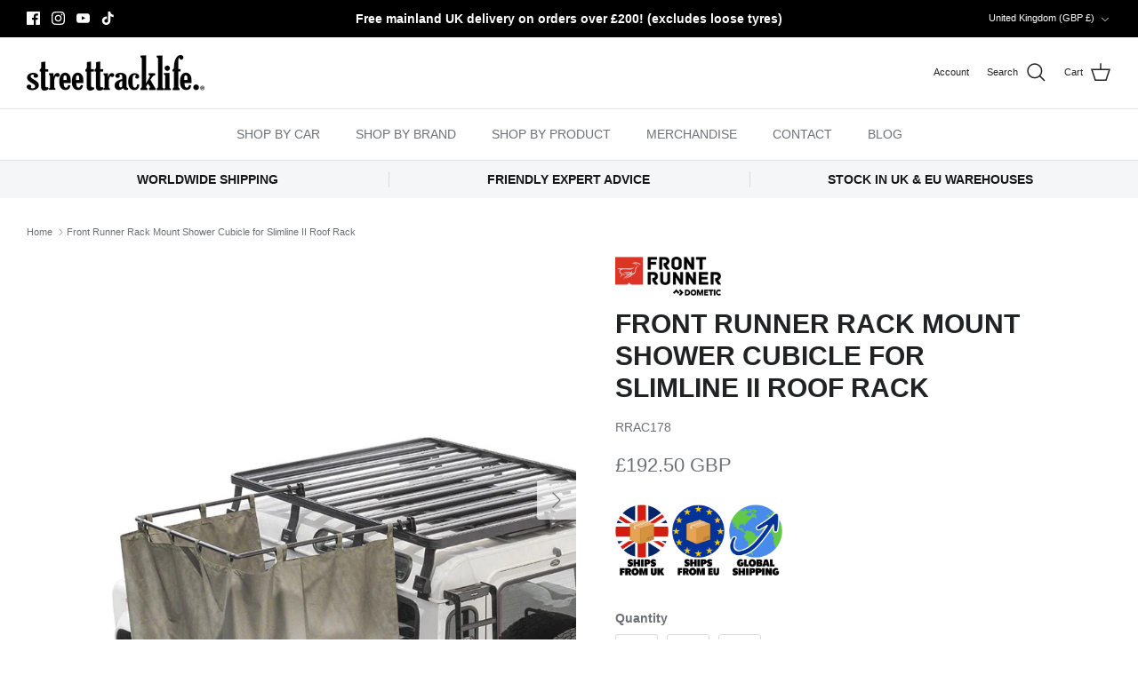

--- FILE ---
content_type: text/html; charset=UTF-8
request_url: https://www.modules4u.biz/shopify/exemptify/js/fix_prices_v1.js.php?shop=jimnystyle.myshopify.com&country=GB&vat=20&multi_country=AT,BE,BG,HR,CY,CZ,DK,EE,FI,FR,DE,GR,HU,IE,IT,LV,LT,LU,MT,NL,PL,PT,RO,SK,SI,ES,SE,GB&style=Y29sb3I6O2ZvbnQtc2l6ZTogMWVtO2ZvbnQtd2VpZ2h0OiBub3JtYWw7&inc_style=Y29sb3I6O2ZvbnQtc2l6ZTogMWVtO2ZvbnQtd2VpZ2h0OiBub3JtYWw7&eu_oss&vat_included_setting=false&no_local_id&tax_included=false&shop_currency=GBP&actual_currency=GBP&num_currencies=106&customer_exempt=&current_country=GB&
body_size: 244
content:
window.is_EU = false;console.log('NEW TAX DETERMINATION - TAX INCLUDED: false');var ev = new CustomEvent("ExemptifyLoaded");window.ExemptifyTriggerUpdate = function(){};window.customer_ip = "18.118.196.46";document.dispatchEvent(ev);